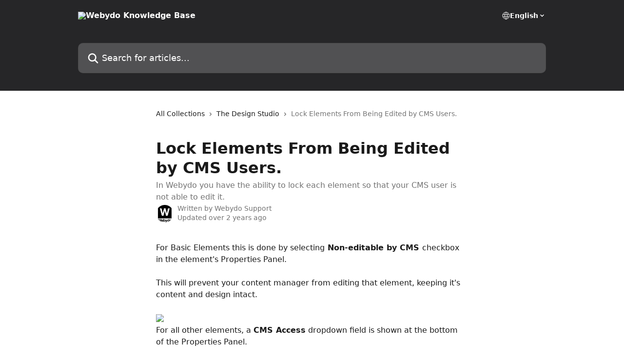

--- FILE ---
content_type: text/html; charset=utf-8
request_url: https://knowledgebase.webydo.com/en/articles/1268915-lock-elements-from-being-edited-by-cms-users
body_size: 13095
content:
<!DOCTYPE html><html lang="en"><head><meta charSet="utf-8" data-next-head=""/><title data-next-head="">Lock Elements From Being Edited by CMS Users. | Webydo Knowledge Base</title><meta property="og:title" content="Lock Elements From Being Edited by CMS Users. | Webydo Knowledge Base" data-next-head=""/><meta name="twitter:title" content="Lock Elements From Being Edited by CMS Users. | Webydo Knowledge Base" data-next-head=""/><meta property="og:description" content="In Webydo you have the ability to lock each element so that your CMS user is not able to edit it." data-next-head=""/><meta name="twitter:description" content="In Webydo you have the ability to lock each element so that your CMS user is not able to edit it." data-next-head=""/><meta name="description" content="In Webydo you have the ability to lock each element so that your CMS user is not able to edit it." data-next-head=""/><meta property="og:type" content="article" data-next-head=""/><meta name="robots" content="noindex, nofollow" data-next-head=""/><meta name="viewport" content="width=device-width, initial-scale=1" data-next-head=""/><link href="https://intercom.help/webydo-knowledge-base/assets/favicon" rel="icon" data-next-head=""/><link rel="canonical" href="https://knowledgebase.webydo.com/en/articles/1268915-lock-elements-from-being-edited-by-cms-users" data-next-head=""/><link rel="alternate" href="https://knowledgebase.webydo.com/en/articles/1268915-lock-elements-from-being-edited-by-cms-users" hrefLang="en" data-next-head="" /><link rel="alternate" href="https://knowledgebase.webydo.com/en/articles/1268915-lock-elements-from-being-edited-by-cms-users" hrefLang="x-default" data-next-head="" /><link nonce="M/Cj9TOzxs8sJarvd/bgBa0lYSPRtFxpyGGhmJ4C/WY=" rel="preload" href="https://static.intercomassets.com/_next/static/css/3141721a1e975790.css" as="style"/><link nonce="M/Cj9TOzxs8sJarvd/bgBa0lYSPRtFxpyGGhmJ4C/WY=" rel="stylesheet" href="https://static.intercomassets.com/_next/static/css/3141721a1e975790.css" data-n-g=""/><noscript data-n-css="M/Cj9TOzxs8sJarvd/bgBa0lYSPRtFxpyGGhmJ4C/WY="></noscript><script defer="" nonce="M/Cj9TOzxs8sJarvd/bgBa0lYSPRtFxpyGGhmJ4C/WY=" nomodule="" src="https://static.intercomassets.com/_next/static/chunks/polyfills-42372ed130431b0a.js"></script><script defer="" src="https://static.intercomassets.com/_next/static/chunks/7506.a4d4b38169fb1abb.js" nonce="M/Cj9TOzxs8sJarvd/bgBa0lYSPRtFxpyGGhmJ4C/WY="></script><script src="https://static.intercomassets.com/_next/static/chunks/webpack-bddfdcefc2f9fcc5.js" nonce="M/Cj9TOzxs8sJarvd/bgBa0lYSPRtFxpyGGhmJ4C/WY=" defer=""></script><script src="https://static.intercomassets.com/_next/static/chunks/framework-1f1b8d38c1d86c61.js" nonce="M/Cj9TOzxs8sJarvd/bgBa0lYSPRtFxpyGGhmJ4C/WY=" defer=""></script><script src="https://static.intercomassets.com/_next/static/chunks/main-867d51f9867933e7.js" nonce="M/Cj9TOzxs8sJarvd/bgBa0lYSPRtFxpyGGhmJ4C/WY=" defer=""></script><script src="https://static.intercomassets.com/_next/static/chunks/pages/_app-48cb5066bcd6f6c7.js" nonce="M/Cj9TOzxs8sJarvd/bgBa0lYSPRtFxpyGGhmJ4C/WY=" defer=""></script><script src="https://static.intercomassets.com/_next/static/chunks/d0502abb-aa607f45f5026044.js" nonce="M/Cj9TOzxs8sJarvd/bgBa0lYSPRtFxpyGGhmJ4C/WY=" defer=""></script><script src="https://static.intercomassets.com/_next/static/chunks/6190-ef428f6633b5a03f.js" nonce="M/Cj9TOzxs8sJarvd/bgBa0lYSPRtFxpyGGhmJ4C/WY=" defer=""></script><script src="https://static.intercomassets.com/_next/static/chunks/5729-6d79ddfe1353a77c.js" nonce="M/Cj9TOzxs8sJarvd/bgBa0lYSPRtFxpyGGhmJ4C/WY=" defer=""></script><script src="https://static.intercomassets.com/_next/static/chunks/296-7834dcf3444315af.js" nonce="M/Cj9TOzxs8sJarvd/bgBa0lYSPRtFxpyGGhmJ4C/WY=" defer=""></script><script src="https://static.intercomassets.com/_next/static/chunks/4835-9db7cd232aae5617.js" nonce="M/Cj9TOzxs8sJarvd/bgBa0lYSPRtFxpyGGhmJ4C/WY=" defer=""></script><script src="https://static.intercomassets.com/_next/static/chunks/2735-8954effe331a5dbf.js" nonce="M/Cj9TOzxs8sJarvd/bgBa0lYSPRtFxpyGGhmJ4C/WY=" defer=""></script><script src="https://static.intercomassets.com/_next/static/chunks/pages/%5BhelpCenterIdentifier%5D/%5Blocale%5D/articles/%5BarticleSlug%5D-cb17d809302ca462.js" nonce="M/Cj9TOzxs8sJarvd/bgBa0lYSPRtFxpyGGhmJ4C/WY=" defer=""></script><script src="https://static.intercomassets.com/_next/static/owCM6oqJUAqxAIiAh7wdD/_buildManifest.js" nonce="M/Cj9TOzxs8sJarvd/bgBa0lYSPRtFxpyGGhmJ4C/WY=" defer=""></script><script src="https://static.intercomassets.com/_next/static/owCM6oqJUAqxAIiAh7wdD/_ssgManifest.js" nonce="M/Cj9TOzxs8sJarvd/bgBa0lYSPRtFxpyGGhmJ4C/WY=" defer=""></script><meta name="sentry-trace" content="9a0298bfafe5d777cdce31f037f71cab-4bcbe59b8e0f447a-0"/><meta name="baggage" content="sentry-environment=production,sentry-release=26d76f7c84b09204ce798b2e4a56b669913ab165,sentry-public_key=187f842308a64dea9f1f64d4b1b9c298,sentry-trace_id=9a0298bfafe5d777cdce31f037f71cab,sentry-org_id=2129,sentry-sampled=false,sentry-sample_rand=0.7166337134769862,sentry-sample_rate=0"/><style id="__jsx-124010240">:root{--body-bg: rgb(255, 255, 255);
--body-image: none;
--body-bg-rgb: 255, 255, 255;
--body-border: rgb(230, 230, 230);
--body-primary-color: #1a1a1a;
--body-secondary-color: #737373;
--body-reaction-bg: rgb(242, 242, 242);
--body-reaction-text-color: rgb(64, 64, 64);
--body-toc-active-border: #737373;
--body-toc-inactive-border: #f2f2f2;
--body-toc-inactive-color: #737373;
--body-toc-active-font-weight: 400;
--body-table-border: rgb(204, 204, 204);
--body-color: hsl(0, 0%, 0%);
--footer-bg: rgb(255, 255, 255);
--footer-image: none;
--footer-border: rgb(230, 230, 230);
--footer-color: hsl(211, 10%, 61%);
--header-bg: rgb(38, 38, 40);
--header-image: url(https://downloads.intercomcdn.com/i/o/21145/1c73c4b1a012b596622aa556/6580541E-0E79-3C08-DFE9-97B66E3B580A.jpg);
--header-color: hsl(0, 0%, 100%);
--collection-card-bg: rgb(255, 255, 255);
--collection-card-image: none;
--collection-card-color: hsl(240, 3%, 15%);
--card-bg: rgb(255, 255, 255);
--card-border-color: rgb(230, 230, 230);
--card-border-inner-radius: 6px;
--card-border-radius: 8px;
--card-shadow: 0 1px 2px 0 rgb(0 0 0 / 0.05);
--search-bar-border-radius: 10px;
--search-bar-width: 100%;
--ticket-blue-bg-color: #dce1f9;
--ticket-blue-text-color: #334bfa;
--ticket-green-bg-color: #d7efdc;
--ticket-green-text-color: #0f7134;
--ticket-orange-bg-color: #ffebdb;
--ticket-orange-text-color: #b24d00;
--ticket-red-bg-color: #ffdbdb;
--ticket-red-text-color: #df2020;
--header-height: 245px;
--header-subheader-background-color: #000000;
--header-subheader-font-color: #FFFFFF;
--content-block-bg: rgb(255, 255, 255);
--content-block-image: none;
--content-block-color: hsl(0, 0%, 10%);
--content-block-button-bg: rgb(51, 75, 250);
--content-block-button-image: none;
--content-block-button-color: hsl(0, 0%, 100%);
--content-block-button-radius: 6px;
--primary-color: hsl(240, 3%, 15%);
--primary-color-alpha-10: hsla(240, 3%, 15%, 0.1);
--primary-color-alpha-60: hsla(240, 3%, 15%, 0.6);
--text-on-primary-color: #ffffff}</style><style id="__jsx-1611979459">:root{--font-family-primary: system-ui, "Segoe UI", "Roboto", "Helvetica", "Arial", sans-serif, "Apple Color Emoji", "Segoe UI Emoji", "Segoe UI Symbol"}</style><style id="__jsx-2466147061">:root{--font-family-secondary: system-ui, "Segoe UI", "Roboto", "Helvetica", "Arial", sans-serif, "Apple Color Emoji", "Segoe UI Emoji", "Segoe UI Symbol"}</style><style id="__jsx-cf6f0ea00fa5c760">.fade-background.jsx-cf6f0ea00fa5c760{background:radial-gradient(333.38%100%at 50%0%,rgba(var(--body-bg-rgb),0)0%,rgba(var(--body-bg-rgb),.00925356)11.67%,rgba(var(--body-bg-rgb),.0337355)21.17%,rgba(var(--body-bg-rgb),.0718242)28.85%,rgba(var(--body-bg-rgb),.121898)35.03%,rgba(var(--body-bg-rgb),.182336)40.05%,rgba(var(--body-bg-rgb),.251516)44.25%,rgba(var(--body-bg-rgb),.327818)47.96%,rgba(var(--body-bg-rgb),.409618)51.51%,rgba(var(--body-bg-rgb),.495297)55.23%,rgba(var(--body-bg-rgb),.583232)59.47%,rgba(var(--body-bg-rgb),.671801)64.55%,rgba(var(--body-bg-rgb),.759385)70.81%,rgba(var(--body-bg-rgb),.84436)78.58%,rgba(var(--body-bg-rgb),.9551)88.2%,rgba(var(--body-bg-rgb),1)100%),var(--header-image),var(--header-bg);background-size:cover;background-position-x:center}</style><style id="__jsx-4bed0c08ce36899e">.article_body a:not(.intercom-h2b-button){color:var(--primary-color)}article a.intercom-h2b-button{background-color:var(--primary-color);border:0}.zendesk-article table{overflow-x:scroll!important;display:block!important;height:auto!important}.intercom-interblocks-unordered-nested-list ul,.intercom-interblocks-ordered-nested-list ol{margin-top:16px;margin-bottom:16px}.intercom-interblocks-unordered-nested-list ul .intercom-interblocks-unordered-nested-list ul,.intercom-interblocks-unordered-nested-list ul .intercom-interblocks-ordered-nested-list ol,.intercom-interblocks-ordered-nested-list ol .intercom-interblocks-ordered-nested-list ol,.intercom-interblocks-ordered-nested-list ol .intercom-interblocks-unordered-nested-list ul{margin-top:0;margin-bottom:0}.intercom-interblocks-image a:focus{outline-offset:3px}</style></head><body><div id="__next"><div dir="ltr" class="h-full w-full"><a href="#main-content" class="sr-only font-bold text-header-color focus:not-sr-only focus:absolute focus:left-4 focus:top-4 focus:z-50" aria-roledescription="Link, Press control-option-right-arrow to exit">Skip to main content</a><main class="header__lite"><header id="header" data-testid="header" class="jsx-cf6f0ea00fa5c760 flex flex-col text-header-color"><div class="jsx-cf6f0ea00fa5c760 relative flex grow flex-col mb-9 bg-header-bg bg-header-image bg-cover bg-center pb-9"><div id="sr-announcement" aria-live="polite" class="jsx-cf6f0ea00fa5c760 sr-only"></div><div class="jsx-cf6f0ea00fa5c760 flex h-full flex-col items-center marker:shrink-0"><section class="relative flex w-full flex-col mb-6 pb-6"><div class="header__meta_wrapper flex justify-center px-5 pt-6 leading-none sm:px-10"><div class="flex items-center w-240" data-testid="subheader-container"><div class="mo__body header__site_name"><div class="header__logo"><a href="/en/"><img src="https://downloads.intercomcdn.com/i/o/21144/50eca031f3588e3ab1cc4b2a/36A948C7-CAE8-11C3-7200-81850EB2BE04.png" height="80" alt="Webydo Knowledge Base"/></a></div></div><div><div class="flex items-center font-semibold"><div class="flex items-center md:hidden" data-testid="small-screen-children"><button class="flex items-center border-none bg-transparent px-1.5" data-testid="hamburger-menu-button" aria-label="Open menu"><svg width="24" height="24" viewBox="0 0 16 16" xmlns="http://www.w3.org/2000/svg" class="fill-current"><path d="M1.86861 2C1.38889 2 1 2.3806 1 2.85008C1 3.31957 1.38889 3.70017 1.86861 3.70017H14.1314C14.6111 3.70017 15 3.31957 15 2.85008C15 2.3806 14.6111 2 14.1314 2H1.86861Z"></path><path d="M1 8C1 7.53051 1.38889 7.14992 1.86861 7.14992H14.1314C14.6111 7.14992 15 7.53051 15 8C15 8.46949 14.6111 8.85008 14.1314 8.85008H1.86861C1.38889 8.85008 1 8.46949 1 8Z"></path><path d="M1 13.1499C1 12.6804 1.38889 12.2998 1.86861 12.2998H14.1314C14.6111 12.2998 15 12.6804 15 13.1499C15 13.6194 14.6111 14 14.1314 14H1.86861C1.38889 14 1 13.6194 1 13.1499Z"></path></svg></button><div class="fixed right-0 top-0 z-50 h-full w-full hidden" data-testid="hamburger-menu"><div class="flex h-full w-full justify-end bg-black bg-opacity-30"><div class="flex h-fit w-full flex-col bg-white opacity-100 sm:h-full sm:w-1/2"><button class="text-body-font flex items-center self-end border-none bg-transparent pr-6 pt-6" data-testid="hamburger-menu-close-button" aria-label="Close menu"><svg width="24" height="24" viewBox="0 0 16 16" xmlns="http://www.w3.org/2000/svg"><path d="M3.5097 3.5097C3.84165 3.17776 4.37984 3.17776 4.71178 3.5097L7.99983 6.79775L11.2879 3.5097C11.6198 3.17776 12.158 3.17776 12.49 3.5097C12.8219 3.84165 12.8219 4.37984 12.49 4.71178L9.20191 7.99983L12.49 11.2879C12.8219 11.6198 12.8219 12.158 12.49 12.49C12.158 12.8219 11.6198 12.8219 11.2879 12.49L7.99983 9.20191L4.71178 12.49C4.37984 12.8219 3.84165 12.8219 3.5097 12.49C3.17776 12.158 3.17776 11.6198 3.5097 11.2879L6.79775 7.99983L3.5097 4.71178C3.17776 4.37984 3.17776 3.84165 3.5097 3.5097Z"></path></svg></button><nav class="flex flex-col pl-4 text-black"><div class="relative cursor-pointer has-[:focus]:outline"><select class="peer absolute z-10 block h-6 w-full cursor-pointer opacity-0 md:text-base" aria-label="Change language" id="language-selector"><option value="/en/articles/1268915-lock-elements-from-being-edited-by-cms-users" class="text-black" selected="">English</option></select><div class="mb-10 ml-5 flex items-center gap-1 text-md hover:opacity-80 peer-hover:opacity-80 md:m-0 md:ml-3 md:text-base" aria-hidden="true"><svg id="locale-picker-globe" width="16" height="16" viewBox="0 0 16 16" fill="none" xmlns="http://www.w3.org/2000/svg" class="shrink-0" aria-hidden="true"><path d="M8 15C11.866 15 15 11.866 15 8C15 4.13401 11.866 1 8 1C4.13401 1 1 4.13401 1 8C1 11.866 4.13401 15 8 15Z" stroke="currentColor" stroke-linecap="round" stroke-linejoin="round"></path><path d="M8 15C9.39949 15 10.534 11.866 10.534 8C10.534 4.13401 9.39949 1 8 1C6.60051 1 5.466 4.13401 5.466 8C5.466 11.866 6.60051 15 8 15Z" stroke="currentColor" stroke-linecap="round" stroke-linejoin="round"></path><path d="M1.448 5.75989H14.524" stroke="currentColor" stroke-linecap="round" stroke-linejoin="round"></path><path d="M1.448 10.2402H14.524" stroke="currentColor" stroke-linecap="round" stroke-linejoin="round"></path></svg>English<svg id="locale-picker-arrow" width="16" height="16" viewBox="0 0 16 16" fill="none" xmlns="http://www.w3.org/2000/svg" class="shrink-0" aria-hidden="true"><path d="M5 6.5L8.00093 9.5L11 6.50187" stroke="currentColor" stroke-width="1.5" stroke-linecap="round" stroke-linejoin="round"></path></svg></div></div></nav></div></div></div></div><nav class="hidden items-center md:flex" data-testid="large-screen-children"><div class="relative cursor-pointer has-[:focus]:outline"><select class="peer absolute z-10 block h-6 w-full cursor-pointer opacity-0 md:text-base" aria-label="Change language" id="language-selector"><option value="/en/articles/1268915-lock-elements-from-being-edited-by-cms-users" class="text-black" selected="">English</option></select><div class="mb-10 ml-5 flex items-center gap-1 text-md hover:opacity-80 peer-hover:opacity-80 md:m-0 md:ml-3 md:text-base" aria-hidden="true"><svg id="locale-picker-globe" width="16" height="16" viewBox="0 0 16 16" fill="none" xmlns="http://www.w3.org/2000/svg" class="shrink-0" aria-hidden="true"><path d="M8 15C11.866 15 15 11.866 15 8C15 4.13401 11.866 1 8 1C4.13401 1 1 4.13401 1 8C1 11.866 4.13401 15 8 15Z" stroke="currentColor" stroke-linecap="round" stroke-linejoin="round"></path><path d="M8 15C9.39949 15 10.534 11.866 10.534 8C10.534 4.13401 9.39949 1 8 1C6.60051 1 5.466 4.13401 5.466 8C5.466 11.866 6.60051 15 8 15Z" stroke="currentColor" stroke-linecap="round" stroke-linejoin="round"></path><path d="M1.448 5.75989H14.524" stroke="currentColor" stroke-linecap="round" stroke-linejoin="round"></path><path d="M1.448 10.2402H14.524" stroke="currentColor" stroke-linecap="round" stroke-linejoin="round"></path></svg>English<svg id="locale-picker-arrow" width="16" height="16" viewBox="0 0 16 16" fill="none" xmlns="http://www.w3.org/2000/svg" class="shrink-0" aria-hidden="true"><path d="M5 6.5L8.00093 9.5L11 6.50187" stroke="currentColor" stroke-width="1.5" stroke-linecap="round" stroke-linejoin="round"></path></svg></div></div></nav></div></div></div></div></section><section class="relative mx-5 flex h-full w-full flex-col items-center px-5 sm:px-10"><div class="flex h-full max-w-full flex-col w-240 justify-end" data-testid="main-header-container"><div id="search-bar" class="relative w-full"><form action="/en/" autoComplete="off"><div class="flex w-full flex-col items-start"><div class="relative flex w-full sm:w-search-bar"><label for="search-input" class="sr-only">Search for articles...</label><input id="search-input" type="text" autoComplete="off" class="peer w-full rounded-search-bar border border-black-alpha-8 bg-white-alpha-20 p-4 ps-12 font-secondary text-lg text-header-color shadow-search-bar outline-none transition ease-linear placeholder:text-header-color hover:bg-white-alpha-27 hover:shadow-search-bar-hover focus:border-transparent focus:bg-white focus:text-black-10 focus:shadow-search-bar-focused placeholder:focus:text-black-45" placeholder="Search for articles..." name="q" aria-label="Search for articles..." value=""/><div class="absolute inset-y-0 start-0 flex items-center fill-header-color peer-focus-visible:fill-black-45 pointer-events-none ps-5"><svg width="22" height="21" viewBox="0 0 22 21" xmlns="http://www.w3.org/2000/svg" class="fill-inherit" aria-hidden="true"><path fill-rule="evenodd" clip-rule="evenodd" d="M3.27485 8.7001C3.27485 5.42781 5.92757 2.7751 9.19985 2.7751C12.4721 2.7751 15.1249 5.42781 15.1249 8.7001C15.1249 11.9724 12.4721 14.6251 9.19985 14.6251C5.92757 14.6251 3.27485 11.9724 3.27485 8.7001ZM9.19985 0.225098C4.51924 0.225098 0.724854 4.01948 0.724854 8.7001C0.724854 13.3807 4.51924 17.1751 9.19985 17.1751C11.0802 17.1751 12.8176 16.5627 14.2234 15.5265L19.0981 20.4013C19.5961 20.8992 20.4033 20.8992 20.9013 20.4013C21.3992 19.9033 21.3992 19.0961 20.9013 18.5981L16.0264 13.7233C17.0625 12.3176 17.6749 10.5804 17.6749 8.7001C17.6749 4.01948 13.8805 0.225098 9.19985 0.225098Z"></path></svg></div></div></div></form></div></div></section></div></div></header><div class="z-1 flex shrink-0 grow basis-auto justify-center px-5 sm:px-10"><section data-testid="main-content" id="main-content" class="max-w-full w-240"><section data-testid="article-section" class="section section__article"><div class="justify-center flex"><div class="relative z-3 w-full lg:max-w-160 "><div class="flex pb-6 max-md:pb-2 lg:max-w-160"><div tabindex="-1" class="focus:outline-none"><div class="flex flex-wrap items-baseline pb-4 text-base" tabindex="0" role="navigation" aria-label="Breadcrumb"><a href="/en/" class="pr-2 text-body-primary-color no-underline hover:text-body-secondary-color">All Collections</a><div class="pr-2" aria-hidden="true"><svg width="6" height="10" viewBox="0 0 6 10" class="block h-2 w-2 fill-body-secondary-color rtl:rotate-180" xmlns="http://www.w3.org/2000/svg"><path fill-rule="evenodd" clip-rule="evenodd" d="M0.648862 0.898862C0.316916 1.23081 0.316916 1.769 0.648862 2.10094L3.54782 4.9999L0.648862 7.89886C0.316916 8.23081 0.316917 8.769 0.648862 9.10094C0.980808 9.43289 1.519 9.43289 1.85094 9.10094L5.35094 5.60094C5.68289 5.269 5.68289 4.73081 5.35094 4.39886L1.85094 0.898862C1.519 0.566916 0.980807 0.566916 0.648862 0.898862Z"></path></svg></div><a href="https://knowledgebase.webydo.com/en/collections/358995-the-design-studio" class="pr-2 text-body-primary-color no-underline hover:text-body-secondary-color" data-testid="breadcrumb-0">The Design Studio</a><div class="pr-2" aria-hidden="true"><svg width="6" height="10" viewBox="0 0 6 10" class="block h-2 w-2 fill-body-secondary-color rtl:rotate-180" xmlns="http://www.w3.org/2000/svg"><path fill-rule="evenodd" clip-rule="evenodd" d="M0.648862 0.898862C0.316916 1.23081 0.316916 1.769 0.648862 2.10094L3.54782 4.9999L0.648862 7.89886C0.316916 8.23081 0.316917 8.769 0.648862 9.10094C0.980808 9.43289 1.519 9.43289 1.85094 9.10094L5.35094 5.60094C5.68289 5.269 5.68289 4.73081 5.35094 4.39886L1.85094 0.898862C1.519 0.566916 0.980807 0.566916 0.648862 0.898862Z"></path></svg></div><div class="text-body-secondary-color">Lock Elements From Being Edited by CMS Users.</div></div></div></div><div class=""><div class="article intercom-force-break"><div class="mb-10 max-lg:mb-6"><div class="flex flex-col gap-4"><div class="flex flex-col"><h1 class="mb-1 font-primary text-2xl font-bold leading-10 text-body-primary-color">Lock Elements From Being Edited by CMS Users.</h1><div class="text-md font-normal leading-normal text-body-secondary-color"><p>In Webydo you have the ability to lock each element so that your CMS user is not able to edit it.</p></div></div><div class="avatar"><div class="avatar__photo"><img width="24" height="24" src="https://static.intercomassets.com/avatars/4488191/square_128/Webydo-logo-1606638578.jpg" alt="Webydo Support avatar" class="inline-flex items-center justify-center rounded-full bg-primary text-lg font-bold leading-6 text-primary-text shadow-solid-2 shadow-body-bg [&amp;:nth-child(n+2)]:hidden lg:[&amp;:nth-child(n+2)]:inline-flex h-8 w-8 sm:h-9 sm:w-9"/></div><div class="avatar__info -mt-0.5 text-base"><span class="text-body-secondary-color"><div>Written by <span>Webydo Support</span></div> <!-- -->Updated over 2 years ago</span></div></div></div></div><div class="jsx-4bed0c08ce36899e "><div class="jsx-4bed0c08ce36899e article_body"><article class="jsx-4bed0c08ce36899e "><div class="intercom-interblocks-paragraph no-margin intercom-interblocks-align-left"><p>For Basic Elements this is done by selecting<b> Non-editable by CMS </b>checkbox in the element&#x27;s Properties Panel. </p></div><div class="intercom-interblocks-paragraph no-margin intercom-interblocks-align-left"><p> </p></div><div class="intercom-interblocks-paragraph no-margin intercom-interblocks-align-left"><p>This will prevent your content manager from editing that element, keeping it&#x27;s content and design intact.</p></div><div class="intercom-interblocks-paragraph no-margin intercom-interblocks-align-left"><p> </p></div><div class="intercom-interblocks-image intercom-interblocks-align-left"><a href="https://downloads.intercomcdn.com/i/o/37617832/313d0235b7419e7aa96550f4/Untitled-1.png?expires=1768752000&amp;signature=77e0d0b63352d419666296ba906575567b3975b74a90d4487e8d8aff581de172&amp;req=dychF852noMTWLcX3D%2B5hshvViM0Tx8DkpVHcgLZ8S2V%2BVDk1sdJF1CUHPDw%0AuWWVZKYCnXX0jUIZ%0A" target="_blank" rel="noreferrer nofollow noopener"><img src="https://downloads.intercomcdn.com/i/o/37617832/313d0235b7419e7aa96550f4/Untitled-1.png?expires=1768752000&amp;signature=77e0d0b63352d419666296ba906575567b3975b74a90d4487e8d8aff581de172&amp;req=dychF852noMTWLcX3D%2B5hshvViM0Tx8DkpVHcgLZ8S2V%2BVDk1sdJF1CUHPDw%0AuWWVZKYCnXX0jUIZ%0A" width="452" height="274"/></a></div><div class="intercom-interblocks-paragraph no-margin intercom-interblocks-align-left"><p>For all other elements, a <b>CMS Access</b> dropdown field is shown at the bottom of the Properties Panel. </p></div><div class="intercom-interblocks-paragraph no-margin intercom-interblocks-align-left"><p> </p></div><div class="intercom-interblocks-image intercom-interblocks-align-left"><a href="https://downloads.intercomcdn.com/i/o/37617815/369f4814fa6a5d56d8102947/Screen+Shot+2016-11-14+at+1.48.47+PM.png?expires=1768752000&amp;signature=2eec3973d5dd99fc8e11923460187cb431c33ba3e0005ace6aaeaf81dd94d7d7&amp;req=dychF852nIQTWLcX3D%2B5hvZZlQiey%2FvTJ7bGePR4BY7Be0aQqSGzwIVTMSz2%0AJXaIvmS60%2FGWu8WS%0A" target="_blank" rel="noreferrer nofollow noopener"><img src="https://downloads.intercomcdn.com/i/o/37617815/369f4814fa6a5d56d8102947/Screen+Shot+2016-11-14+at+1.48.47+PM.png?expires=1768752000&amp;signature=2eec3973d5dd99fc8e11923460187cb431c33ba3e0005ace6aaeaf81dd94d7d7&amp;req=dychF852nIQTWLcX3D%2B5hvZZlQiey%2FvTJ7bGePR4BY7Be0aQqSGzwIVTMSz2%0AJXaIvmS60%2FGWu8WS%0A" width="680" height="583"/></a></div><div class="intercom-interblocks-paragraph no-margin intercom-interblocks-align-left"><p>Click on the dropdown to reveal the different options available to you. </p></div><div class="intercom-interblocks-paragraph no-margin intercom-interblocks-align-left"><p> </p></div><div class="intercom-interblocks-image intercom-interblocks-align-left"><a href="https://downloads.intercomcdn.com/i/o/37617796/b9b258f1acc6a5e858e10fd8/Screen+Shot+2016-11-14+at+1.50.00+PM.png?expires=1768752000&amp;signature=f01c379d19b711bbe2768521622451c30a1654ff2d6ab540de18601d78f43d33&amp;req=dychF855lIcTWLcX3D%2B5hls11WJwR2lJ44wXReNylRskuwFl%2B98dAL1EJhkj%0A0G9TgKNqzxB3Thk6%0A" target="_blank" rel="noreferrer nofollow noopener"><img src="https://downloads.intercomcdn.com/i/o/37617796/b9b258f1acc6a5e858e10fd8/Screen+Shot+2016-11-14+at+1.50.00+PM.png?expires=1768752000&amp;signature=f01c379d19b711bbe2768521622451c30a1654ff2d6ab540de18601d78f43d33&amp;req=dychF855lIcTWLcX3D%2B5hls11WJwR2lJ44wXReNylRskuwFl%2B98dAL1EJhkj%0A0G9TgKNqzxB3Thk6%0A" width="243" height="81"/></a></div><div class="intercom-interblocks-paragraph no-margin intercom-interblocks-align-left"><p>Show All Properties: This will give your CMS user full access to edit the element.</p></div><div class="intercom-interblocks-paragraph no-margin intercom-interblocks-align-left"><p> </p></div><div class="intercom-interblocks-paragraph no-margin intercom-interblocks-align-left"><p>Hide All Properties: This will block your CMS user from editing the element.</p></div><div class="intercom-interblocks-paragraph no-margin intercom-interblocks-align-left"><p> </p></div><div class="intercom-interblocks-paragraph no-margin intercom-interblocks-align-left"><p>Manage/Link Only: This will block your CMS user from editing the element, but still allow them to access the Manage area or Link option for specific elements. For example, Galleries have a Manage section. This would allow the CMS user to still be able to edit the images, titles, descriptions and links to the gallery but not to edit the design itself. </p></div><div class="intercom-interblocks-paragraph no-margin intercom-interblocks-align-left"><p> </p></div><div class="intercom-interblocks-image intercom-interblocks-align-left"><a href="https://downloads.intercomcdn.com/i/o/37617775/569d37b9a4a311599a8c75b2/Screen+Shot+2016-11-14+at+1.52.47+PM.png?expires=1768752000&amp;signature=d75dd34aa587faca491b0e74a96ec318da815f50374c815f68754173639b7b27&amp;req=dychF855moQTWLcX3D%2B5hqBmthpd8fpQIirIp3k0JVXdMXk%2FPf3nt5m%2FCXdr%0Al4qZhaA5%2Bs6uYf8P%0A" target="_blank" rel="noreferrer nofollow noopener"><img src="https://downloads.intercomcdn.com/i/o/37617775/569d37b9a4a311599a8c75b2/Screen+Shot+2016-11-14+at+1.52.47+PM.png?expires=1768752000&amp;signature=d75dd34aa587faca491b0e74a96ec318da815f50374c815f68754173639b7b27&amp;req=dychF855moQTWLcX3D%2B5hqBmthpd8fpQIirIp3k0JVXdMXk%2FPf3nt5m%2FCXdr%0Al4qZhaA5%2Bs6uYf8P%0A" width="1128" height="601"/></a></div><div class="intercom-interblocks-paragraph no-margin intercom-interblocks-align-left"><p> </p></div></article></div></div></div></div><div class="intercom-reaction-picker -mb-4 -ml-4 -mr-4 mt-6 rounded-card sm:-mb-2 sm:-ml-1 sm:-mr-1 sm:mt-8" role="group" aria-label="feedback form"><div class="intercom-reaction-prompt">Did this answer your question?</div><div class="intercom-reactions-container"><button class="intercom-reaction" aria-label="Disappointed Reaction" tabindex="0" data-reaction-text="disappointed" aria-pressed="false"><span title="Disappointed">😞</span></button><button class="intercom-reaction" aria-label="Neutral Reaction" tabindex="0" data-reaction-text="neutral" aria-pressed="false"><span title="Neutral">😐</span></button><button class="intercom-reaction" aria-label="Smiley Reaction" tabindex="0" data-reaction-text="smiley" aria-pressed="false"><span title="Smiley">😃</span></button></div></div></div></div></section></section></div><footer id="footer" class="mt-24 shrink-0 bg-footer-bg px-0 py-12 text-left text-base text-footer-color"><div class="shrink-0 grow basis-auto px-5 sm:px-10"><div class="mx-auto max-w-240 sm:w-auto"><div><div class="text-center" data-testid="simple-footer-layout"><div class="align-middle text-lg text-footer-color"><a class="no-underline" href="/en/"><img data-testid="logo-img" src="https://downloads.intercomcdn.com/i/o/21144/50eca031f3588e3ab1cc4b2a/36A948C7-CAE8-11C3-7200-81850EB2BE04.png" alt="Webydo Knowledge Base" class="max-h-8 contrast-80 inline"/></a></div><div class="mt-10 flex justify-center"><div class="flex items-center text-sm" data-testid="intercom-advert-branding"><svg width="14" height="14" viewBox="0 0 16 16" fill="none" xmlns="http://www.w3.org/2000/svg"><title>Intercom</title><g clip-path="url(#clip0_1870_86937)"><path d="M14 0H2C0.895 0 0 0.895 0 2V14C0 15.105 0.895 16 2 16H14C15.105 16 16 15.105 16 14V2C16 0.895 15.105 0 14 0ZM10.133 3.02C10.133 2.727 10.373 2.49 10.667 2.49C10.961 2.49 11.2 2.727 11.2 3.02V10.134C11.2 10.428 10.96 10.667 10.667 10.667C10.372 10.667 10.133 10.427 10.133 10.134V3.02ZM7.467 2.672C7.467 2.375 7.705 2.132 8 2.132C8.294 2.132 8.533 2.375 8.533 2.672V10.484C8.533 10.781 8.293 11.022 8 11.022C7.705 11.022 7.467 10.782 7.467 10.484V2.672ZM4.8 3.022C4.8 2.727 5.04 2.489 5.333 2.489C5.628 2.489 5.867 2.726 5.867 3.019V10.133C5.867 10.427 5.627 10.666 5.333 10.666C5.039 10.666 4.8 10.426 4.8 10.133V3.02V3.022ZM2.133 4.088C2.133 3.792 2.373 3.554 2.667 3.554C2.961 3.554 3.2 3.792 3.2 4.087V8.887C3.2 9.18 2.96 9.419 2.667 9.419C2.372 9.419 2.133 9.179 2.133 8.886V4.086V4.088ZM13.68 12.136C13.598 12.206 11.622 13.866 8 13.866C4.378 13.866 2.402 12.206 2.32 12.136C2.096 11.946 2.07 11.608 2.262 11.384C2.452 11.161 2.789 11.134 3.012 11.324C3.044 11.355 4.808 12.8 8 12.8C11.232 12.8 12.97 11.343 12.986 11.328C13.209 11.138 13.546 11.163 13.738 11.386C13.93 11.61 13.904 11.946 13.68 12.138V12.136ZM13.867 8.886C13.867 9.181 13.627 9.42 13.333 9.42C13.039 9.42 12.8 9.18 12.8 8.887V4.087C12.8 3.791 13.04 3.553 13.333 3.553C13.628 3.553 13.867 3.791 13.867 4.086V8.886Z" class="fill-current"></path></g><defs><clipPath id="clip0_1870_86937"><rect width="16" height="16" fill="none"></rect></clipPath></defs></svg><a href="https://www.intercom.com/intercom-link?company=Webydo.&amp;solution=customer-support&amp;utm_campaign=intercom-link&amp;utm_content=We+run+on+Intercom&amp;utm_medium=help-center&amp;utm_referrer=https%3A%2F%2Fknowledgebase.webydo.com%2Fen%2Farticles%2F1268915-lock-elements-from-being-edited-by-cms-users&amp;utm_source=desktop-web" class="pl-2 align-middle no-underline">We run on Intercom</a></div></div></div></div></div></div></footer></main></div></div><script id="__NEXT_DATA__" type="application/json" nonce="M/Cj9TOzxs8sJarvd/bgBa0lYSPRtFxpyGGhmJ4C/WY=">{"props":{"pageProps":{"app":{"id":"zjmve3zs","messengerUrl":"https://widget.intercom.io/widget/zjmve3zs","name":"Webydo.","poweredByIntercomUrl":"https://www.intercom.com/intercom-link?company=Webydo.\u0026solution=customer-support\u0026utm_campaign=intercom-link\u0026utm_content=We+run+on+Intercom\u0026utm_medium=help-center\u0026utm_referrer=https%3A%2F%2Fknowledgebase.webydo.com%2Fen%2Farticles%2F1268915-lock-elements-from-being-edited-by-cms-users\u0026utm_source=desktop-web","features":{"consentBannerBeta":false,"customNotFoundErrorMessage":false,"disableFontPreloading":false,"disableNoMarginClassTransformation":false,"finOnHelpCenter":false,"hideIconsWithBackgroundImages":false,"messengerCustomFonts":false}},"helpCenterSite":{"customDomain":"knowledgebase.webydo.com","defaultLocale":"en","disableBranding":false,"externalLoginName":null,"externalLoginUrl":null,"footerContactDetails":null,"footerLinks":{"custom":[],"socialLinks":[],"linkGroups":[]},"headerLinks":[],"homeCollectionCols":1,"googleAnalyticsTrackingId":null,"googleTagManagerId":null,"pathPrefixForCustomDomain":null,"seoIndexingEnabled":false,"helpCenterId":213289,"url":"http://knowledgebase.webydo.com","customizedFooterTextContent":null,"consentBannerConfig":null,"canInjectCustomScripts":false,"scriptSection":1,"customScriptFilesExist":false},"localeLinks":[{"id":"en","absoluteUrl":"http://knowledgebase.webydo.com/en/articles/1268915-lock-elements-from-being-edited-by-cms-users","available":true,"name":"English","selected":true,"url":"/en/articles/1268915-lock-elements-from-being-edited-by-cms-users"}],"requestContext":{"articleSource":null,"academy":false,"canonicalUrl":"https://knowledgebase.webydo.com/en/articles/1268915-lock-elements-from-being-edited-by-cms-users","headerless":false,"isDefaultDomainRequest":false,"nonce":"M/Cj9TOzxs8sJarvd/bgBa0lYSPRtFxpyGGhmJ4C/WY=","rootUrl":"/en/","sheetUserCipher":null,"type":"help-center"},"theme":{"color":"262628","siteName":"Webydo Knowledge Base","headline":"","headerFontColor":"FFFFFF","logo":"https://downloads.intercomcdn.com/i/o/21144/50eca031f3588e3ab1cc4b2a/36A948C7-CAE8-11C3-7200-81850EB2BE04.png","logoHeight":"80","header":"https://downloads.intercomcdn.com/i/o/21145/1c73c4b1a012b596622aa556/6580541E-0E79-3C08-DFE9-97B66E3B580A.jpg","favicon":"https://intercom.help/webydo-knowledge-base/assets/favicon","locale":"en","homeUrl":"https://dashboard.webydo.com/","social":null,"urlPrefixForDefaultDomain":"https://intercom.help/webydo-knowledge-base","customDomain":"knowledgebase.webydo.com","customDomainUsesSsl":false,"customizationOptions":{"customizationType":1,"header":{"backgroundColor":"#262628","fontColor":"#FFFFFF","fadeToEdge":false,"backgroundGradient":null,"backgroundImageId":null,"backgroundImageUrl":null},"body":{"backgroundColor":"#ffffff","fontColor":null,"fadeToEdge":null,"backgroundGradient":null,"backgroundImageId":null},"footer":{"backgroundColor":"#ffffff","fontColor":"#909aa5","fadeToEdge":null,"backgroundGradient":null,"backgroundImageId":null,"showRichTextField":false},"layout":{"homePage":{"blocks":[{"type":"tickets-portal-link","enabled":false},{"type":"collection-list","columns":1,"template":0},{"type":"article-list","columns":2,"enabled":false,"localizedContent":[{"title":"","locale":"en","links":[{"articleId":"empty_article_slot","type":"article-link"},{"articleId":"empty_article_slot","type":"article-link"},{"articleId":"empty_article_slot","type":"article-link"},{"articleId":"empty_article_slot","type":"article-link"},{"articleId":"empty_article_slot","type":"article-link"},{"articleId":"empty_article_slot","type":"article-link"}]}]},{"type":"content-block","enabled":false,"columns":1}]},"collectionsPage":{"showArticleDescriptions":false},"articlePage":{},"searchPage":{}},"collectionCard":{"global":{"backgroundColor":null,"fontColor":"262628","fadeToEdge":null,"backgroundGradient":null,"backgroundImageId":null,"showIcons":true,"backgroundImageUrl":null},"collections":[]},"global":{"font":{"customFontFaces":[],"primary":null,"secondary":null},"componentStyle":{"card":{"type":"bordered","borderRadius":8}},"namedComponents":{"header":{"subheader":{"enabled":false,"style":{"backgroundColor":"#000000","fontColor":"#FFFFFF"}},"style":{"height":"245px","align":"start","justify":"end"}},"searchBar":{"style":{"width":"100%","borderRadius":10}},"footer":{"type":0}},"brand":{"colors":[],"websiteUrl":""}},"contentBlock":{"blockStyle":{"backgroundColor":"#ffffff","fontColor":"#1a1a1a","fadeToEdge":null,"backgroundGradient":null,"backgroundImageId":null,"backgroundImageUrl":null},"buttonOptions":{"backgroundColor":"#334BFA","fontColor":"#ffffff","borderRadius":6},"isFullWidth":false}},"helpCenterName":"Webydo Knowledge Base","footerLogo":"https://downloads.intercomcdn.com/i/o/21144/50eca031f3588e3ab1cc4b2a/36A948C7-CAE8-11C3-7200-81850EB2BE04.png","footerLogoHeight":"80","localisedInformation":{"contentBlock":{"locale":"en","title":"Content section title","withButton":false,"description":"","buttonTitle":"Button title","buttonUrl":""}}},"user":{"userId":"2d428883-44c9-456d-b305-6802335f69bf","role":"visitor_role","country_code":null},"articleContent":{"articleId":"1268915","author":{"avatar":"https://static.intercomassets.com/avatars/4488191/square_128/Webydo-logo-1606638578.jpg","name":"Webydo Support","first_name":"Webydo","avatar_shape":"circle"},"blocks":[{"type":"paragraph","text":"For Basic Elements this is done by selecting\u003cb\u003e Non-editable by CMS \u003c/b\u003echeckbox in the element's Properties Panel. ","class":"no-margin"},{"type":"paragraph","text":" ","class":"no-margin"},{"type":"paragraph","text":"This will prevent your content manager from editing that element, keeping it's content and design intact.","class":"no-margin"},{"type":"paragraph","text":" ","class":"no-margin"},{"type":"image","url":"https://downloads.intercomcdn.com/i/o/37617832/313d0235b7419e7aa96550f4/Untitled-1.png?expires=1768752000\u0026signature=77e0d0b63352d419666296ba906575567b3975b74a90d4487e8d8aff581de172\u0026req=dychF852noMTWLcX3D%2B5hshvViM0Tx8DkpVHcgLZ8S2V%2BVDk1sdJF1CUHPDw%0AuWWVZKYCnXX0jUIZ%0A","width":452,"height":274},{"type":"paragraph","text":"For all other elements, a \u003cb\u003eCMS Access\u003c/b\u003e dropdown field is shown at the bottom of the Properties Panel. ","class":"no-margin"},{"type":"paragraph","text":" ","class":"no-margin"},{"type":"image","url":"https://downloads.intercomcdn.com/i/o/37617815/369f4814fa6a5d56d8102947/Screen+Shot+2016-11-14+at+1.48.47+PM.png?expires=1768752000\u0026signature=2eec3973d5dd99fc8e11923460187cb431c33ba3e0005ace6aaeaf81dd94d7d7\u0026req=dychF852nIQTWLcX3D%2B5hvZZlQiey%2FvTJ7bGePR4BY7Be0aQqSGzwIVTMSz2%0AJXaIvmS60%2FGWu8WS%0A","width":680,"height":583},{"type":"paragraph","text":"Click on the dropdown to reveal the different options available to you.\u0026nbsp;","class":"no-margin"},{"type":"paragraph","text":" ","class":"no-margin"},{"type":"image","url":"https://downloads.intercomcdn.com/i/o/37617796/b9b258f1acc6a5e858e10fd8/Screen+Shot+2016-11-14+at+1.50.00+PM.png?expires=1768752000\u0026signature=f01c379d19b711bbe2768521622451c30a1654ff2d6ab540de18601d78f43d33\u0026req=dychF855lIcTWLcX3D%2B5hls11WJwR2lJ44wXReNylRskuwFl%2B98dAL1EJhkj%0A0G9TgKNqzxB3Thk6%0A","width":243,"height":81},{"type":"paragraph","text":"Show All Properties: This will give your CMS user full access to edit the element.","class":"no-margin"},{"type":"paragraph","text":" ","class":"no-margin"},{"type":"paragraph","text":"Hide All Properties: This will block your CMS user from editing the element.","class":"no-margin"},{"type":"paragraph","text":" ","class":"no-margin"},{"type":"paragraph","text":"Manage/Link Only: This will block your CMS user from editing the element, but still allow them to access the Manage area or Link option for specific elements. For example, Galleries have a Manage section. This would allow the CMS user to still be able to edit the images, titles, descriptions and links to the gallery but not to edit the design itself.\u0026nbsp;","class":"no-margin"},{"type":"paragraph","text":" ","class":"no-margin"},{"type":"image","url":"https://downloads.intercomcdn.com/i/o/37617775/569d37b9a4a311599a8c75b2/Screen+Shot+2016-11-14+at+1.52.47+PM.png?expires=1768752000\u0026signature=d75dd34aa587faca491b0e74a96ec318da815f50374c815f68754173639b7b27\u0026req=dychF855moQTWLcX3D%2B5hqBmthpd8fpQIirIp3k0JVXdMXk%2FPf3nt5m%2FCXdr%0Al4qZhaA5%2Bs6uYf8P%0A","width":1128,"height":601},{"type":"paragraph","text":" ","class":"no-margin"}],"collectionId":"358995","description":"In Webydo you have the ability to lock each element so that your CMS user is not able to edit it.","id":"990899","lastUpdated":"Updated over 2 years ago","relatedArticles":null,"targetUserType":"everyone","title":"Lock Elements From Being Edited by CMS Users.","showTableOfContents":false,"synced":false,"isStandaloneApp":false},"breadcrumbs":[{"url":"http://knowledgebase.webydo.com/en/collections/358995-the-design-studio","name":"The Design Studio"}],"selectedReaction":null,"showReactions":true,"themeCSSCustomProperties":{"--body-bg":"rgb(255, 255, 255)","--body-image":"none","--body-bg-rgb":"255, 255, 255","--body-border":"rgb(230, 230, 230)","--body-primary-color":"#1a1a1a","--body-secondary-color":"#737373","--body-reaction-bg":"rgb(242, 242, 242)","--body-reaction-text-color":"rgb(64, 64, 64)","--body-toc-active-border":"#737373","--body-toc-inactive-border":"#f2f2f2","--body-toc-inactive-color":"#737373","--body-toc-active-font-weight":400,"--body-table-border":"rgb(204, 204, 204)","--body-color":"hsl(0, 0%, 0%)","--footer-bg":"rgb(255, 255, 255)","--footer-image":"none","--footer-border":"rgb(230, 230, 230)","--footer-color":"hsl(211, 10%, 61%)","--header-bg":"rgb(38, 38, 40)","--header-image":"url(https://downloads.intercomcdn.com/i/o/21145/1c73c4b1a012b596622aa556/6580541E-0E79-3C08-DFE9-97B66E3B580A.jpg)","--header-color":"hsl(0, 0%, 100%)","--collection-card-bg":"rgb(255, 255, 255)","--collection-card-image":"none","--collection-card-color":"hsl(240, 3%, 15%)","--card-bg":"rgb(255, 255, 255)","--card-border-color":"rgb(230, 230, 230)","--card-border-inner-radius":"6px","--card-border-radius":"8px","--card-shadow":"0 1px 2px 0 rgb(0 0 0 / 0.05)","--search-bar-border-radius":"10px","--search-bar-width":"100%","--ticket-blue-bg-color":"#dce1f9","--ticket-blue-text-color":"#334bfa","--ticket-green-bg-color":"#d7efdc","--ticket-green-text-color":"#0f7134","--ticket-orange-bg-color":"#ffebdb","--ticket-orange-text-color":"#b24d00","--ticket-red-bg-color":"#ffdbdb","--ticket-red-text-color":"#df2020","--header-height":"245px","--header-subheader-background-color":"#000000","--header-subheader-font-color":"#FFFFFF","--content-block-bg":"rgb(255, 255, 255)","--content-block-image":"none","--content-block-color":"hsl(0, 0%, 10%)","--content-block-button-bg":"rgb(51, 75, 250)","--content-block-button-image":"none","--content-block-button-color":"hsl(0, 0%, 100%)","--content-block-button-radius":"6px","--primary-color":"hsl(240, 3%, 15%)","--primary-color-alpha-10":"hsla(240, 3%, 15%, 0.1)","--primary-color-alpha-60":"hsla(240, 3%, 15%, 0.6)","--text-on-primary-color":"#ffffff"},"intl":{"defaultLocale":"en","locale":"en","messages":{"layout.skip_to_main_content":"Skip to main content","layout.skip_to_main_content_exit":"Link, Press control-option-right-arrow to exit","article.attachment_icon":"Attachment icon","article.related_articles":"Related Articles","article.written_by":"Written by \u003cb\u003e{author}\u003c/b\u003e","article.table_of_contents":"Table of contents","breadcrumb.all_collections":"All Collections","breadcrumb.aria_label":"Breadcrumb","collection.article_count.one":"{count} article","collection.article_count.other":"{count} articles","collection.articles_heading":"Articles","collection.sections_heading":"Collections","collection.written_by.one":"Written by \u003cb\u003e{author}\u003c/b\u003e","collection.written_by.two":"Written by \u003cb\u003e{author1}\u003c/b\u003e and \u003cb\u003e{author2}\u003c/b\u003e","collection.written_by.three":"Written by \u003cb\u003e{author1}\u003c/b\u003e, \u003cb\u003e{author2}\u003c/b\u003e and \u003cb\u003e{author3}\u003c/b\u003e","collection.written_by.four":"Written by \u003cb\u003e{author1}\u003c/b\u003e, \u003cb\u003e{author2}\u003c/b\u003e, \u003cb\u003e{author3}\u003c/b\u003e and 1 other","collection.written_by.other":"Written by \u003cb\u003e{author1}\u003c/b\u003e, \u003cb\u003e{author2}\u003c/b\u003e, \u003cb\u003e{author3}\u003c/b\u003e and {count} others","collection.by.one":"By {author}","collection.by.two":"By {author1} and 1 other","collection.by.other":"By {author1} and {count} others","collection.by.count_one":"1 author","collection.by.count_plural":"{count} authors","community_banner.tip":"Tip","community_banner.label":"\u003cb\u003eNeed more help?\u003c/b\u003e Get support from our {link}","community_banner.link_label":"Community Forum","community_banner.description":"Find answers and get help from Intercom Support and Community Experts","header.headline":"Advice and answers from the {appName} Team","header.menu.open":"Open menu","header.menu.close":"Close menu","locale_picker.aria_label":"Change language","not_authorized.cta":"You can try sending us a message or logging in at {link}","not_found.title":"Uh oh. That page doesn’t exist.","not_found.not_authorized":"Unable to load this article, you may need to sign in first","not_found.try_searching":"Try searching for your answer or just send us a message.","tickets_portal_bad_request.title":"No access to tickets portal","tickets_portal_bad_request.learn_more":"Learn more","tickets_portal_bad_request.send_a_message":"Please contact your admin.","no_articles.title":"Empty Help Center","no_articles.no_articles":"This Help Center doesn't have any articles or collections yet.","preview.invalid_preview":"There is no preview available for {previewType}","reaction_picker.did_this_answer_your_question":"Did this answer your question?","reaction_picker.feedback_form_label":"feedback form","reaction_picker.reaction.disappointed.title":"Disappointed","reaction_picker.reaction.disappointed.aria_label":"Disappointed Reaction","reaction_picker.reaction.neutral.title":"Neutral","reaction_picker.reaction.neutral.aria_label":"Neutral Reaction","reaction_picker.reaction.smiley.title":"Smiley","reaction_picker.reaction.smiley.aria_label":"Smiley Reaction","search.box_placeholder_fin":"Ask a question","search.box_placeholder":"Search for articles...","search.clear_search":"Clear search query","search.fin_card_ask_text":"Ask","search.fin_loading_title_1":"Thinking...","search.fin_loading_title_2":"Searching through sources...","search.fin_loading_title_3":"Analyzing...","search.fin_card_description":"Find the answer with Fin AI","search.fin_empty_state":"Sorry, Fin AI wasn't able to answer your question. Try rephrasing it or asking something different","search.no_results":"We couldn't find any articles for:","search.number_of_results":"{count} search results found","search.submit_btn":"Search for articles","search.successful":"Search results for:","footer.powered_by":"We run on Intercom","footer.privacy.choice":"Your Privacy Choices","footer.social.facebook":"Facebook","footer.social.linkedin":"LinkedIn","footer.social.twitter":"Twitter","tickets.title":"Tickets","tickets.company_selector_option":"{companyName}’s tickets","tickets.all_states":"All states","tickets.filters.company_tickets":"All tickets","tickets.filters.my_tickets":"Created by me","tickets.filters.all":"All","tickets.no_tickets_found":"No tickets found","tickets.empty-state.generic.title":"No tickets found","tickets.empty-state.generic.description":"Try using different keywords or filters.","tickets.empty-state.empty-own-tickets.title":"No tickets created by you","tickets.empty-state.empty-own-tickets.description":"Tickets submitted through the messenger or by a support agent in your conversation will appear here.","tickets.empty-state.empty-q.description":"Try using different keywords or checking for typos.","tickets.navigation.home":"Home","tickets.navigation.tickets_portal":"Tickets portal","tickets.navigation.ticket_details":"Ticket #{ticketId}","tickets.view_conversation":"View conversation","tickets.send_message":"Send us a message","tickets.continue_conversation":"Continue the conversation","tickets.avatar_image.image_alt":"{firstName}’s avatar","tickets.fields.id":"Ticket ID","tickets.fields.type":"Ticket type","tickets.fields.title":"Title","tickets.fields.description":"Description","tickets.fields.created_by":"Created by","tickets.fields.email_for_notification":"You will be notified here and by email","tickets.fields.created_at":"Created on","tickets.fields.sorting_updated_at":"Last Updated","tickets.fields.state":"Ticket state","tickets.fields.assignee":"Assignee","tickets.link-block.title":"Tickets portal.","tickets.link-block.description":"Track the progress of all tickets related to your company.","tickets.states.submitted":"Submitted","tickets.states.in_progress":"In progress","tickets.states.waiting_on_customer":"Waiting on you","tickets.states.resolved":"Resolved","tickets.states.description.unassigned.submitted":"We will pick this up soon","tickets.states.description.assigned.submitted":"{assigneeName} will pick this up soon","tickets.states.description.unassigned.in_progress":"We are working on this!","tickets.states.description.assigned.in_progress":"{assigneeName} is working on this!","tickets.states.description.unassigned.waiting_on_customer":"We need more information from you","tickets.states.description.assigned.waiting_on_customer":"{assigneeName} needs more information from you","tickets.states.description.unassigned.resolved":"We have completed your ticket","tickets.states.description.assigned.resolved":"{assigneeName} has completed your ticket","tickets.attributes.boolean.true":"Yes","tickets.attributes.boolean.false":"No","tickets.filter_any":"\u003cb\u003e{name}\u003c/b\u003e is any","tickets.filter_single":"\u003cb\u003e{name}\u003c/b\u003e is {value}","tickets.filter_multiple":"\u003cb\u003e{name}\u003c/b\u003e is one of {count}","tickets.no_options_found":"No options found","tickets.filters.any_option":"Any","tickets.filters.state":"State","tickets.filters.type":"Type","tickets.filters.created_by":"Created by","tickets.filters.assigned_to":"Assigned to","tickets.filters.created_on":"Created on","tickets.filters.updated_on":"Updated on","tickets.filters.date_range.today":"Today","tickets.filters.date_range.yesterday":"Yesterday","tickets.filters.date_range.last_week":"Last week","tickets.filters.date_range.last_30_days":"Last 30 days","tickets.filters.date_range.last_90_days":"Last 90 days","tickets.filters.date_range.custom":"Custom","tickets.filters.date_range.apply_custom_range":"Apply","tickets.filters.date_range.custom_range.start_date":"From","tickets.filters.date_range.custom_range.end_date":"To","tickets.filters.clear_filters":"Clear filters","cookie_banner.default_text":"This site uses cookies and similar technologies (\"cookies\") as strictly necessary for site operation. We and our partners also would like to set additional cookies to enable site performance analytics, functionality, advertising and social media features. See our {cookiePolicyLink} for details. You can change your cookie preferences in our Cookie Settings.","cookie_banner.gdpr_text":"This site uses cookies and similar technologies (\"cookies\") as strictly necessary for site operation. We and our partners also would like to set additional cookies to enable site performance analytics, functionality, advertising and social media features. See our {cookiePolicyLink} for details. You can change your cookie preferences in our Cookie Settings.","cookie_banner.ccpa_text":"This site employs cookies and other technologies that we and our third party vendors use to monitor and record personal information about you and your interactions with the site (including content viewed, cursor movements, screen recordings, and chat contents) for the purposes described in our Cookie Policy. By continuing to visit our site, you agree to our {websiteTermsLink}, {privacyPolicyLink} and {cookiePolicyLink}.","cookie_banner.simple_text":"We use cookies to make our site work and also for analytics and advertising purposes. You can enable or disable optional cookies as desired. See our {cookiePolicyLink} for more details.","cookie_banner.cookie_policy":"Cookie Policy","cookie_banner.website_terms":"Website Terms of Use","cookie_banner.privacy_policy":"Privacy Policy","cookie_banner.accept_all":"Accept All","cookie_banner.accept":"Accept","cookie_banner.reject_all":"Reject All","cookie_banner.manage_cookies":"Manage Cookies","cookie_banner.close":"Close banner","cookie_settings.close":"Close","cookie_settings.title":"Cookie Settings","cookie_settings.description":"We use cookies to enhance your experience. You can customize your cookie preferences below. See our {cookiePolicyLink} for more details.","cookie_settings.ccpa_title":"Your Privacy Choices","cookie_settings.ccpa_description":"You have the right to opt out of the sale of your personal information. See our {cookiePolicyLink} for more details about how we use your data.","cookie_settings.save_preferences":"Save Preferences","cookie_categories.necessary.name":"Strictly Necessary Cookies","cookie_categories.necessary.description":"These cookies are necessary for the website to function and cannot be switched off in our systems.","cookie_categories.functional.name":"Functional Cookies","cookie_categories.functional.description":"These cookies enable the website to provide enhanced functionality and personalisation. They may be set by us or by third party providers whose services we have added to our pages. If you do not allow these cookies then some or all of these services may not function properly.","cookie_categories.performance.name":"Performance Cookies","cookie_categories.performance.description":"These cookies allow us to count visits and traffic sources so we can measure and improve the performance of our site. They help us to know which pages are the most and least popular and see how visitors move around the site.","cookie_categories.advertisement.name":"Advertising and Social Media Cookies","cookie_categories.advertisement.description":"Advertising cookies are set by our advertising partners to collect information about your use of the site, our communications, and other online services over time and with different browsers and devices. They use this information to show you ads online that they think will interest you and measure the ads' performance. Social media cookies are set by social media platforms to enable you to share content on those platforms, and are capable of tracking information about your activity across other online services for use as described in their privacy policies.","cookie_consent.site_access_blocked":"Site access blocked until cookie consent"}},"_sentryTraceData":"9a0298bfafe5d777cdce31f037f71cab-b84999e85c381a45-0","_sentryBaggage":"sentry-environment=production,sentry-release=26d76f7c84b09204ce798b2e4a56b669913ab165,sentry-public_key=187f842308a64dea9f1f64d4b1b9c298,sentry-trace_id=9a0298bfafe5d777cdce31f037f71cab,sentry-org_id=2129,sentry-sampled=false,sentry-sample_rand=0.7166337134769862,sentry-sample_rate=0"},"__N_SSP":true},"page":"/[helpCenterIdentifier]/[locale]/articles/[articleSlug]","query":{"helpCenterIdentifier":"webydo-knowledge-base","locale":"en","articleSlug":"1268915-lock-elements-from-being-edited-by-cms-users"},"buildId":"owCM6oqJUAqxAIiAh7wdD","assetPrefix":"https://static.intercomassets.com","isFallback":false,"isExperimentalCompile":false,"dynamicIds":[47506],"gssp":true,"scriptLoader":[]}</script><script defer src="https://static.cloudflareinsights.com/beacon.min.js/vcd15cbe7772f49c399c6a5babf22c1241717689176015" integrity="sha512-ZpsOmlRQV6y907TI0dKBHq9Md29nnaEIPlkf84rnaERnq6zvWvPUqr2ft8M1aS28oN72PdrCzSjY4U6VaAw1EQ==" nonce="M/Cj9TOzxs8sJarvd/bgBa0lYSPRtFxpyGGhmJ4C/WY=" data-cf-beacon='{"version":"2024.11.0","token":"b655b39181f44aa3bbb2c791e0cfb9e7","r":1,"server_timing":{"name":{"cfCacheStatus":true,"cfEdge":true,"cfExtPri":true,"cfL4":true,"cfOrigin":true,"cfSpeedBrain":true},"location_startswith":null}}' crossorigin="anonymous"></script>
</body></html>